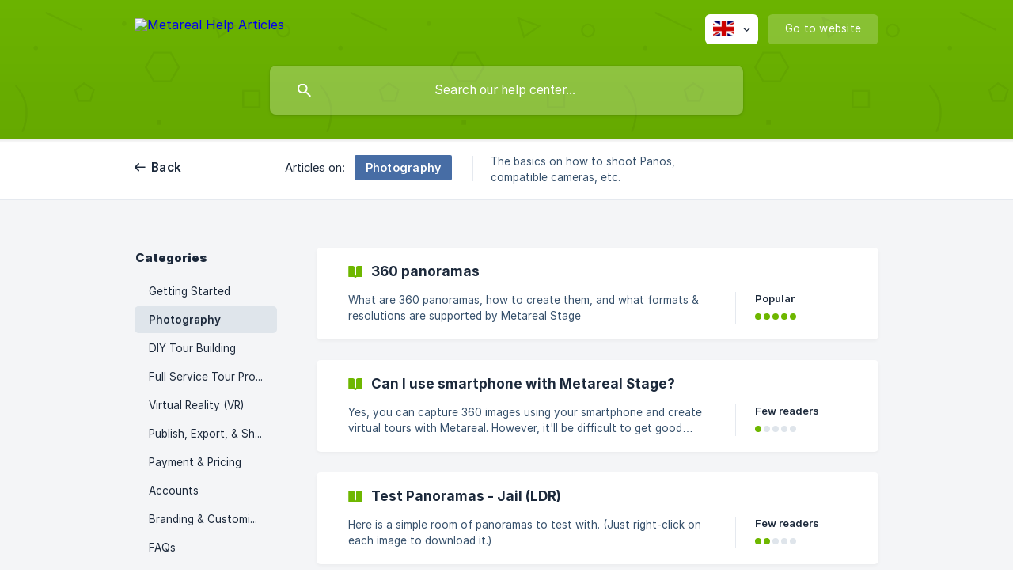

--- FILE ---
content_type: text/css
request_url: https://static.crisp.help/stylesheets/site/category/category.min.css?c9333ae4a7a8f156773430fec9a5c8a56
body_size: 44
content:
/**
 * crisp-relay-site-helpdesk - Helpdesk site. Serves user helpdesks
 * @version v2.0.0
 * @author Crisp IM SAS https://crisp.chat/
 * @date 1/2/2026
 */
.csh-category{display:-webkit-box;display:-webkit-flex;display:-moz-flex;display:-ms-flexbox;display:flex}.csh-category aside{width:200px;margin-right:30px;-webkit-box-flex:0;-webkit-flex:0 0 auto;-moz-box-flex:0;-moz-flex:0 0 auto;-ms-flex:0 0 auto;flex:0 0 auto}.csh-category aside .csh-aside{padding-bottom:80px}.csh-category section{padding-bottom:16px;-webkit-box-flex:1;-webkit-flex:1;-moz-box-flex:1;-moz-flex:1;-ms-flex:1;flex:1}.csh-category section .csh-category-empty,.csh-category section .csh-category-section-empty{color:#37516c;text-align:center;font-style:italic}.csh-category section .csh-category-empty{padding:12px 0}.csh-category section .csh-category-section{border-bottom:1px solid #e5e9ef;margin-bottom:46px;padding-bottom:38px}.csh-category section .csh-category-section[data-expanded=true] .csh-category-item[data-collapsed=true]{display:block}.csh-category section .csh-category-section[data-expanded=true] .csh-category-section-expand-wrap{display:none}.csh-category section .csh-category-section:last-of-type{border-bottom:0 none;margin-bottom:0;padding-bottom:0}.csh-category section .csh-category-section .csh-category-section-title{font-size:18.9px;line-height:22px;text-align:center;margin-bottom:20px}.csh-category section .csh-category-section .csh-category-section-empty{font-size:13.95px;margin-bottom:14px;padding:2px 0}.csh-category section .csh-category-section .csh-category-section-expand-wrap{text-align:center;padding-top:30px;padding-bottom:2px}.csh-category section .csh-category-section .csh-category-section-expand-wrap .csh-category-section-expand{color:#000;font-size:13.95px;line-height:22px;padding:12px 34px 14px}.csh-category section .csh-category-section-list{padding:4px 0}html[dir=rtl] .csh-category aside{margin-left:30px;margin-right:0}@media screen and (max-width:940px){.csh-category aside{width:160px;margin-right:24px}html[dir=rtl] .csh-category aside{margin-left:24px;margin-right:0}}@media screen and (max-width:780px){.csh-category{display:block}.csh-category aside{display:none}}@media screen and (max-width:480px){.csh-category section .csh-category-section .csh-category-section-expand-wrap{padding-top:26px}.csh-category section .csh-category-section .csh-category-section-expand-wrap .csh-category-section-expand{padding-left:8px;padding-right:8px;display:block}}